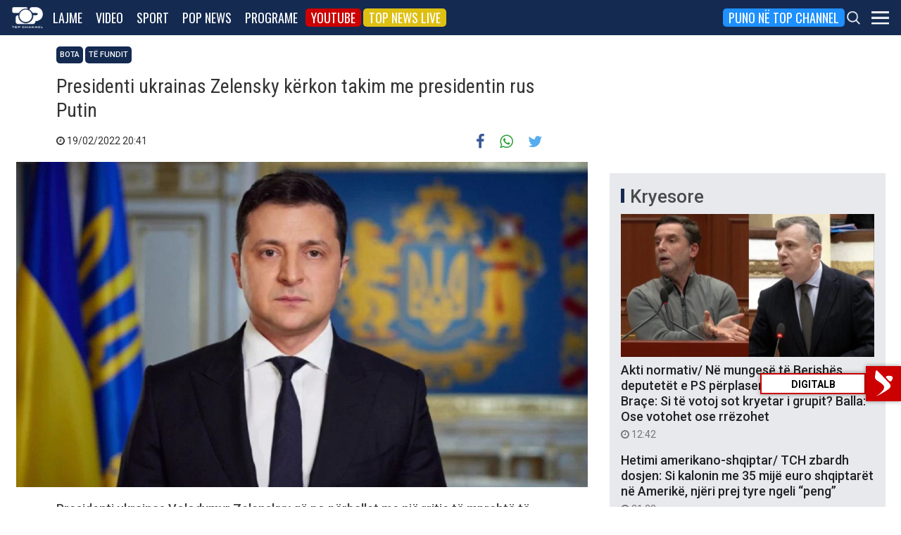

--- FILE ---
content_type: text/html; charset=utf-8
request_url: https://www.google.com/recaptcha/api2/aframe
body_size: 267
content:
<!DOCTYPE HTML><html><head><meta http-equiv="content-type" content="text/html; charset=UTF-8"></head><body><script nonce="01qqLoZ1A4Eg2V84P8PR0g">/** Anti-fraud and anti-abuse applications only. See google.com/recaptcha */ try{var clients={'sodar':'https://pagead2.googlesyndication.com/pagead/sodar?'};window.addEventListener("message",function(a){try{if(a.source===window.parent){var b=JSON.parse(a.data);var c=clients[b['id']];if(c){var d=document.createElement('img');d.src=c+b['params']+'&rc='+(localStorage.getItem("rc::a")?sessionStorage.getItem("rc::b"):"");window.document.body.appendChild(d);sessionStorage.setItem("rc::e",parseInt(sessionStorage.getItem("rc::e")||0)+1);localStorage.setItem("rc::h",'1769535129521');}}}catch(b){}});window.parent.postMessage("_grecaptcha_ready", "*");}catch(b){}</script></body></html>

--- FILE ---
content_type: application/javascript; charset=utf-8
request_url: https://fundingchoicesmessages.google.com/f/AGSKWxVZUsCqTc-a004IuKDdeGtmJWNTiN_4E8AFyl-b8WzpDHF5DESlt_-WPeeAwnlZEL02p7R1sxqrMnv_vAcJ_Qybq_ka0kYRgewCObC6Z7Y-suWYrzK59131Nbv3wQg7i_Rb6AQeoHyazG03e9VqCEOXwlP1uya-QL54A4Dp1kkn8dcivBI-QfYVcwXh/_/adnetwork300.-leaderboard-ad-_730x60__ad9.?banner.id=
body_size: -1288
content:
window['561e6432-edb5-403f-b575-0e71e0c7cb61'] = true;